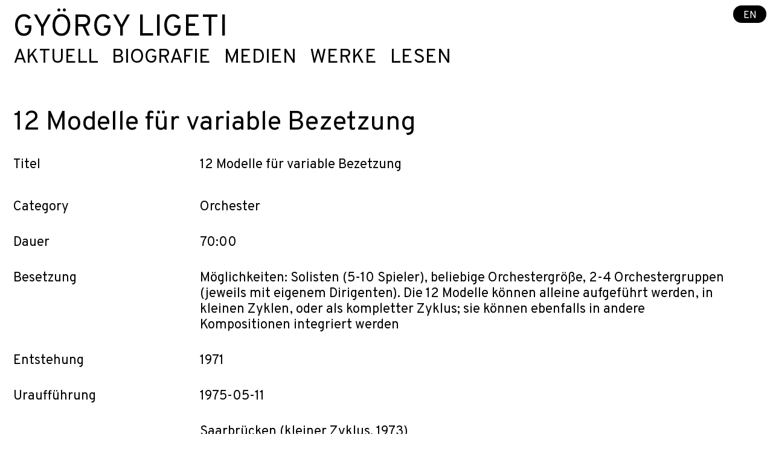

--- FILE ---
content_type: text/html; charset=UTF-8
request_url: https://de.gyorgy-ligeti.com/werk/12-modelle-f%C3%BCr-variable-bezetzung
body_size: 3429
content:


   
 
                              



<!DOCTYPE html><html
lang="de" ><head><meta
content="IE=edge" http-equiv="X-UA-Compatible"><meta
charset="utf-8"><meta
name="viewport" content="width=device-width, initial-scale=1.0, maximum-scale=1.0, user-scalable=1.0"><link
rel="preconnect" href="https://fonts.googleapis.com"><link
rel="preconnect" href="https://fonts.gstatic.com" crossorigin><link
href="https://fonts.googleapis.com/css2?family=Overpass:ital,wght@0,400;0,500;0,600;0,700;1,400;1,500;1,600;1,700&display=swap" rel="stylesheet"><style type="text/css">.menuTextColor{color:#000 !important}@media only screen and (max-width:800px){.menuTextColor{color:#000 !important}}.subMenuTextColor{color:#000 !important}.menuTitleColor{color:#000 !important}.composer-menu a.menu-active-item{color:#3182cf !important}.composer-menu a:hover{color:#3182cf !important}</style><link
rel="stylesheet" type="text/css" href="/includes/styles_extra.css"><title>12 Modelle für variable Bezetzung</title>
<script>dataLayer = [];
(function(w,d,s,l,i){w[l]=w[l]||[];w[l].push({'gtm.start':
new Date().getTime(),event:'gtm.js'});var f=d.getElementsByTagName(s)[0],
j=d.createElement(s),dl=l!='dataLayer'?'&l='+l:'';j.async=true;j.src=
'https://www.googletagmanager.com/gtm.js?id='+i+dl;f.parentNode.insertBefore(j,f);
})(window,document,'script','dataLayer','G-KZN66Q6P0Q');
</script><meta name="generator" content="SEOmatic">
<meta name="keywords" content="Berlin, Deutschland, Künstlerinnen, Künstler, musik management, klassische Musik">
<meta name="description" content="1971">
<meta name="referrer" content="no-referrer-when-downgrade">
<meta name="robots" content="all">
<meta content="520450822974453" property="fb:profile_id">
<meta content="de" property="og:locale">
<meta content="en" property="og:locale:alternate">
<meta content="György Ligeti" property="og:site_name">
<meta content="website" property="og:type">
<meta content="https://de.gyorgy-ligeti.com/werk/12-modelle-für-variable-bezetzung" property="og:url">
<meta content="12 Modelle für variable Bezetzung" property="og:title">
<meta content="1971" property="og:description">
<meta content="https://de.gyorgy-ligeti.com/assets/artists/györgy-ligeti/_1200x630_crop_center-center_82_none/Ligeti_CR_schott_Peter_Andersen1.jpg?mtime=1727162742" property="og:image">
<meta content="1200" property="og:image:width">
<meta content="630" property="og:image:height">
<meta name="twitter:card" content="summary_large_image">
<meta name="twitter:creator" content="@">
<meta name="twitter:title" content="12 Modelle für variable Bezetzung">
<meta name="twitter:description" content="1971">
<meta name="twitter:image" content="https://de.gyorgy-ligeti.com/assets/artists/györgy-ligeti/_800x418_crop_center-center_82_none/Ligeti_CR_schott_Peter_Andersen1.jpg?mtime=1727162742">
<meta name="twitter:image:width" content="800">
<meta name="twitter:image:height" content="418">
<link href="https://de.gyorgy-ligeti.com/werk/12-modelle-für-variable-bezetzung" rel="canonical">
<link href="https://de.gyorgy-ligeti.com/" rel="home">
<link type="text/plain" href="https://de.gyorgy-ligeti.com/humans.txt" rel="author">
<link href="https://en.gyorgy-ligeti.com/work/12-modelle-für-variable-bezetzung" rel="alternate" hreflang="en">
<link href="https://de.gyorgy-ligeti.com/werk/12-modelle-für-variable-bezetzung" rel="alternate" hreflang="de">
<link type="text/css" href="/includes/style_min.css?v=1769100231" rel="stylesheet">
<script src="/includes/jquery-3.7.1.min.js?v=1769100231"></script></head>
  <body class="ltr mx-auto LigetiSans"  ><noscript><iframe src="https://www.googletagmanager.com/ns.html?id=G-KZN66Q6P0Q"
height="0" width="0" style="display:none;visibility:hidden"></iframe></noscript>

    <div class="flex flex-col min-h-screen">
      <header>
        <div class="w-full" id="start"><div
class="mainMenuColumn fixed right-0 top-0 pr-12 md:pr-2 pt-4 md:pt-2 z-30 md:z-50 "><a
href="https://en.gyorgy-ligeti.com/work/12-modelle-für-variable-bezetzung" style="color: #ffffff; background-color: #000000;" class="z-50 rounded-full px-3 pt-1 pb-015 text-xs">EN</a></div>                </div>
      </header>
      <main id="top" class="flex-1 flex flex-col" >

  
<div class="  w-3/4 md:w-full px-4  py-4 z-30 md:z-40" >
  <nav class="w-full top-menu" role="navigation" aria-label="Main">
    <div class="mainMenuAll flex flex-wrap fixed md:relative w-auto right-0 top-0 md:w-full composer-menu hidden md:block not-active px-4 pt-4 md:px-0 md:pt-0 z-50">

                      <div class="w-full">
          <h2 class="menuTitleColor whitespace-nowrap mt-0 pb-0 uppercase text-4xl xl:text-5xl leading-none leading-none">
            <a class="menuTextColor" href="/">
              György Ligeti
                          </a>
          </h2>
        </div>
        
                <div class="w-full flex flex-col md:flex-row md:flex-nowrap items-start xl:text-3xl mb-8 text-2xl leading-tight mt-1  gap-x-2 lg:gap-x-4">
                                    <div class="mainMenuItem relative group">
                <a class="block menuTextColor leading-7 uppercase sm:pr-4" href="https://de.gyorgy-ligeti.com/">Aktuell</a>
                
                                                                                
                              </div>
                                                <div class="mainMenuItem relative group">
                <a class="block menuTextColor leading-7 uppercase sm:pr-4" href="https://de.gyorgy-ligeti.com/biografie">Biografie</a>
                
                                                                                                                                                                                                                        
                              </div>
                                                <div class="mainMenuItem relative group">
                <a class="block menuTextColor leading-7 uppercase sm:pr-4" href="https://de.gyorgy-ligeti.com/medien">Medien</a>
                
                                                                                                                                                                                                                                                          
                              </div>
                                                <div class="mainMenuItem relative group">
                <a class="block menuTextColor leading-7 uppercase sm:pr-4" href="https://de.gyorgy-ligeti.com/werke">Werke</a>
                
                                                                                                                  
                              </div>
                                                <div class="mainMenuItem relative group">
                <a class="block menuTextColor leading-7 uppercase sm:pr-4" href="https://de.gyorgy-ligeti.com/lesen">Lesen</a>
                
                                                                                                                                                                                      
                              </div>
                              </div>

      
    </div>

    <div class="hamburger-button-composer  block md:hidden fixed z-50">
      <button type="button">
        <span></span>
        <span></span>
        <span></span>
      </button>
    </div>
  </nav>
</div><div id="content" class="flex-1 relative">

  <div class="pb-4 px-4">
        <h2 class="text-200 leading-218 font-extralight mt-0">12 Modelle für variable Bezetzung</h2>
  </div>

  <div class="flex flex-wrap -mx-4 w-full  articleText relative px-4">
    <div></div>

    <div class="w-full md:w-1/4 px-4 mb-1 md:mb-6 underline md:no-underline">Titel</div><div class="w-3/4 px-4 mb-6"><div class="mb-2">12 Modelle für variable Bezetzung</div><div></div></div>

          <div class="w-full md:w-1/4 px-4 mb-1 md:mb-6 underline md:no-underline">Category</div><div class="w-3/4 px-4 mb-6">
                              Orchester
                                </div>
    
                
    <div class="w-full md:w-1/4 px-4 mb-1 md:mb-6 underline md:no-underline">Dauer</div><div class="w-3/4 px-4 mb-6">70:00</div>                        <div class="w-full md:w-1/4 px-4 mb-1 md:mb-6 underline md:no-underline">Besetzung</div><div class="w-3/4 px-4 mb-6">Möglichkeiten: Solisten (5-10 Spieler), beliebige Orchestergröße, 2-4 Orchestergruppen (jeweils mit eigenem Dirigenten). Die 12 Modelle können alleine aufgeführt werden, in kleinen Zyklen, oder als kompletter Zyklus; sie können ebenfalls in andere Kompositionen integriert werden</div>    <div class="w-full md:w-1/4 px-4 mb-1 md:mb-6 underline md:no-underline">Entstehung</div><div class="w-3/4 px-4 mb-6">1971</div>    
    <div class="w-full md:w-1/4 px-4 mb-1 md:mb-6 underline md:no-underline">Uraufführung</div><div class="w-3/4 px-4 mb-6">1975-05-11</div>    <div class="w-full md:w-1/4 px-4 mb-1 md:mb-6 underline md:no-underline"></div><div class="w-3/4 px-4 mb-6">Saarbrücken (kleiner Zyklus, 1973) <br /> Sinfonieorchester des Saarländischen Rundfunks; Ltg. Bernhard Kontarsky; Siegfried Palm; Burkhard Rempe; Lucas Vis; Hans Zender <br /> Kiel, Theatre (kompletter Zyklus, 1975) <br /> cond. Burkhard Rempe</div>                                        <div class="w-full md:w-1/4 px-4 mb-1 md:mb-6 underline md:no-underline">Link zum Verlag </div><div class="w-3/4 px-4 mb-6 ">Boosey &amp; Hawkes</div>                

            </div>
</main>
    
  
      <footer class="footerBgColor pt-5 text-xs flex flex-wrap w-full px-4 py-4 items-center ">
<div
class="w-full sm:w-1/2 md:w-1/4 "><div
class="articleText footerColor"><p>György Ligeti</p></div></div><div
class="w-full sm:w-1/2 md:w-1/4 mb-4 md:mb-0"><div
class="articleText footerColor"><p>Elke Moltrecht</p><p>T +49 30 214 594 -0</p></div><div
class="mt-0"><a
id="lnkMl" class="footerColor #3182cf" href="mailto:info@karstenwitt.spam">info@karstenwitt.com</div></div><div
class="w-full sm:w-1/2 md:w-1/4 mb-4 md:md-0"><div
class="w-full"><a
class="underline footerColor #3182cf " href="https://de.gyorgy-ligeti.com/datenschutzerklaerung">Datenschutz</a></div><div
class="w-full"><a
class="underline footerColor #3182cf " href="https://de.gyorgy-ligeti.com/impressum">Impressum</a></div></div><div
class="w-full md:w-1/4"><div
class="flex w-full"><div
class="w-6 mr-2"><a
href="https://www.instagram.com/karstenwittmusikmanagement/?hl=de">
<a
href="https://www.instagram.com/karstenwittmusikmanagement/?hl=de" target="_blank"><img
class="object-fit w-full" src="/assets/global/social-media/_170x170_fit_center-center_95_none/instagram-bw.png" alt="Instagram bw"
></a></div><div
class="w-6 mr-2"><a
href="https://www.facebook.com/karstenwittmusikmanagement/?locale=de_DE">
<a
href="https://www.facebook.com/karstenwittmusikmanagement/?locale=de_DE" target="_blank"><img
class="object-fit w-full" src="/assets/global/social-media/_170x170_fit_center-center_95_none/facebook-bw.png" alt="Facebook bw"
></a></div></div></div></footer>
    </div>
          <script type="application/ld+json">{"@context":"https://schema.org","@graph":[{"@type":"WebPage","author":{"@id":"https://de.gyorgy-ligeti.com#identity"},"copyrightHolder":{"@id":"https://de.gyorgy-ligeti.com#identity"},"copyrightYear":"2021","creator":{"@id":"https://de.gyorgy-ligeti.com#creator"},"dateCreated":"2021-01-05T08:51:37+01:00","dateModified":"2021-01-21T21:05:47+01:00","datePublished":"2021-01-05T08:51:00+01:00","description":"1971","headline":"12 Modelle für variable Bezetzung","image":{"@type":"ImageObject","url":"https://de.gyorgy-ligeti.com/assets/artists/györgy-ligeti/_1200x630_crop_center-center_82_none/Ligeti_CR_schott_Peter_Andersen1.jpg?mtime=1727162742"},"inLanguage":"de","mainEntityOfPage":"https://de.gyorgy-ligeti.com/werk/12-modelle-für-variable-bezetzung","name":"12 Modelle für variable Bezetzung","publisher":{"@id":"https://de.gyorgy-ligeti.com#creator"},"url":"https://de.gyorgy-ligeti.com/werk/12-modelle-für-variable-bezetzung"},{"@id":"https://de.gyorgy-ligeti.com#identity","@type":"Organization","email":"info@gyorgy-ligeti.com","name":"György Ligeti","url":"https://de.gyorgy-ligeti.com"},{"@id":"https://de.gyorgy-ligeti.com#creator","@type":"LocalBusiness","priceRange":"$","url":"https://de.gyorgy-ligeti.com"},{"@type":"BreadcrumbList","description":"Breadcrumbs list","itemListElement":[{"@type":"ListItem","item":"https://de.gyorgy-ligeti.com/","name":"Künstlerseite György Ligeti","position":1},{"@type":"ListItem","item":"https://de.gyorgy-ligeti.com/werk/12-modelle-für-variable-bezetzung","name":"12 Modelle für variable Bezetzung","position":2}],"name":"Breadcrumbs"}]}</script><script src="/includes/karsten-scripts.js?v=1769100231"></script></body>
</html>

--- FILE ---
content_type: text/css
request_url: https://de.gyorgy-ligeti.com/includes/style_min.css?v=1769100231
body_size: 8812
content:
*,:after,:before{--tw-border-spacing-x:0;--tw-border-spacing-y:0;--tw-translate-x:0;--tw-translate-y:0;--tw-rotate:0;--tw-skew-x:0;--tw-skew-y:0;--tw-scale-x:1;--tw-scale-y:1;--tw-pan-x: ;--tw-pan-y: ;--tw-pinch-zoom: ;--tw-scroll-snap-strictness:proximity;--tw-gradient-from-position: ;--tw-gradient-via-position: ;--tw-gradient-to-position: ;--tw-ordinal: ;--tw-slashed-zero: ;--tw-numeric-figure: ;--tw-numeric-spacing: ;--tw-numeric-fraction: ;--tw-ring-inset: ;--tw-ring-offset-width:0px;--tw-ring-offset-color:#fff;--tw-ring-color:rgba(59,130,246,.5);--tw-ring-offset-shadow:0 0 #0000;--tw-ring-shadow:0 0 #0000;--tw-shadow:0 0 #0000;--tw-shadow-colored:0 0 #0000;--tw-blur: ;--tw-brightness: ;--tw-contrast: ;--tw-grayscale: ;--tw-hue-rotate: ;--tw-invert: ;--tw-saturate: ;--tw-sepia: ;--tw-drop-shadow: ;--tw-backdrop-blur: ;--tw-backdrop-brightness: ;--tw-backdrop-contrast: ;--tw-backdrop-grayscale: ;--tw-backdrop-hue-rotate: ;--tw-backdrop-invert: ;--tw-backdrop-opacity: ;--tw-backdrop-saturate: ;--tw-backdrop-sepia: ;--tw-contain-size: ;--tw-contain-layout: ;--tw-contain-paint: ;--tw-contain-style: }::backdrop{--tw-border-spacing-x:0;--tw-border-spacing-y:0;--tw-translate-x:0;--tw-translate-y:0;--tw-rotate:0;--tw-skew-x:0;--tw-skew-y:0;--tw-scale-x:1;--tw-scale-y:1;--tw-pan-x: ;--tw-pan-y: ;--tw-pinch-zoom: ;--tw-scroll-snap-strictness:proximity;--tw-gradient-from-position: ;--tw-gradient-via-position: ;--tw-gradient-to-position: ;--tw-ordinal: ;--tw-slashed-zero: ;--tw-numeric-figure: ;--tw-numeric-spacing: ;--tw-numeric-fraction: ;--tw-ring-inset: ;--tw-ring-offset-width:0px;--tw-ring-offset-color:#fff;--tw-ring-color:rgba(59,130,246,.5);--tw-ring-offset-shadow:0 0 #0000;--tw-ring-shadow:0 0 #0000;--tw-shadow:0 0 #0000;--tw-shadow-colored:0 0 #0000;--tw-blur: ;--tw-brightness: ;--tw-contrast: ;--tw-grayscale: ;--tw-hue-rotate: ;--tw-invert: ;--tw-saturate: ;--tw-sepia: ;--tw-drop-shadow: ;--tw-backdrop-blur: ;--tw-backdrop-brightness: ;--tw-backdrop-contrast: ;--tw-backdrop-grayscale: ;--tw-backdrop-hue-rotate: ;--tw-backdrop-invert: ;--tw-backdrop-opacity: ;--tw-backdrop-saturate: ;--tw-backdrop-sepia: ;--tw-contain-size: ;--tw-contain-layout: ;--tw-contain-paint: ;--tw-contain-style: }/*! tailwindcss v3.4.17 | MIT License | https://tailwindcss.com*/*,:after,:before{border:0 solid #e5e7eb;box-sizing:border-box}:after,:before{--tw-content:""}:host,html{line-height:1.5;-webkit-text-size-adjust:100%;font-family:Lab Grotesque,sans-serif;font-feature-settings:normal;font-variation-settings:normal;-moz-tab-size:4;-o-tab-size:4;tab-size:4;-webkit-tap-highlight-color:transparent}body{line-height:inherit;margin:0}hr{border-top-width:1px;color:inherit;height:0}abbr:where([title]){-webkit-text-decoration:underline dotted;text-decoration:underline dotted}h1,h2,h3,h4,h5,h6{font-size:inherit;font-weight:inherit}a{color:inherit;text-decoration:inherit}b,strong{font-weight:bolder}code,kbd,pre,samp{font-family:ui-monospace,SFMono-Regular,Menlo,Monaco,Consolas,Liberation Mono,Courier New,monospace;font-feature-settings:normal;font-size:1em;font-variation-settings:normal}small{font-size:80%}sub,sup{font-size:75%;line-height:0;position:relative;vertical-align:baseline}sub{bottom:-.25em}sup{top:-.5em}table{border-collapse:collapse;border-color:inherit;text-indent:0}button,input,optgroup,select,textarea{color:inherit;font-family:inherit;font-feature-settings:inherit;font-size:100%;font-variation-settings:inherit;font-weight:inherit;letter-spacing:inherit;line-height:inherit;margin:0;padding:0}button,select{text-transform:none}button,input:where([type=button]),input:where([type=reset]),input:where([type=submit]){-webkit-appearance:button;background-color:transparent;background-image:none}:-moz-focusring{outline:auto}:-moz-ui-invalid{box-shadow:none}progress{vertical-align:baseline}::-webkit-inner-spin-button,::-webkit-outer-spin-button{height:auto}[type=search]{-webkit-appearance:textfield;outline-offset:-2px}::-webkit-search-decoration{-webkit-appearance:none}::-webkit-file-upload-button{-webkit-appearance:button;font:inherit}summary{display:list-item}blockquote,dd,dl,figure,h1,h2,h3,h4,h5,h6,hr,p,pre{margin:0}fieldset{margin:0}fieldset,legend{padding:0}menu,ol,ul{list-style:none;margin:0;padding:0}dialog{padding:0}textarea{resize:vertical}input::-moz-placeholder,textarea::-moz-placeholder{color:#9ca3af;opacity:1}input::placeholder,textarea::placeholder{color:#9ca3af;opacity:1}[role=button],button{cursor:pointer}:disabled{cursor:default}audio,canvas,embed,iframe,img,object,svg,video{display:block;vertical-align:middle}img,video{height:auto;max-width:100%}[hidden]:where(:not([hidden=until-found])){display:none}@font-face{font-family:Lab Grotesque;font-style:normal;font-weight:400;src:url(/includes/fonts/LabGrotesque-Medium.woff) format("woff"),url(/includes/fonts/LabGrotesque-Medium.woff2) format("woff2"),url(/includes/fonts/LabGrotesque-Medium.eot) format("eot")}@font-face{font-family:Lab Grotesque;font-style:normal;font-weight:700;src:url(/includes/fonts/LabGrotesque-Bold.woff) format("woff"),url(/includes/fonts/LabGrotesque-Bold.woff2) format("woff2"),url(/includes/fonts/LabGrotesque-Black.eot) format("eot")}@font-face{font-family:Lab Grotesque;font-style:italic;font-weight:400;src:url(/includes/fonts/LabGrotesque-MediumItalic.woff) format("woff"),url(/includes/fonts/LabGrotesque-MediumItalic.woff2) format("woff2"),url(/includes/fonts/LabGrotesque-MediumItalic.eot) format("eot")}@font-face{font-family:Lab Grotesque;font-style:italic;font-weight:700;src:url(/includes/fonts/LabGrotesque-BoldItalic.woff) format("woff"),url(/includes/fonts/LabGrotesque-BoldItalic.woff2) format("woff2"),url(/includes/fonts/LabGrotesque-BlackItalic.eot) format("eot")}@font-face{font-family:Lab Grotesque;font-weight:200;src:url(/includes/fonts/LabGrotesque-Regular.woff) format("woff"),url(/includes/fonts/LabGrotesque-Regular.woff2) format("woff2"),url(/includes/fonts/LabGrotesque-Regular.eot) format("eot")}@font-face{font-family:Lab Grotesque;font-style:italic;font-weight:200;src:url(/includes/fonts/LabGrotesque-Italic.woff) format("woff"),url(/includes/fonts/LabGrotesque-Italic.woff2) format("woff2"),url(/includes/fonts/LabGrotesque-Italic.eot) format("eot")}@font-face{font-family:Lab Grotesque;font-weight:100;src:url(/includes/fonts/LabGrotesque-Light.woff) format("woff"),url(/includes/fonts/LabGrotesque-Light.woff2) format("woff2"),url(/includes/fonts/LabGrotesque-Light.eot) format("eot")}@font-face{font-family:Lab Grotesque;font-style:italic;font-weight:100;src:url(/includes/fonts/LabGrotesque-LightItalic.woff) format("woff"),url(/includes/fonts/LabGrotesque-LightItalic.woff2) format("woff2"),url(/includes/fonts/LabGrotesque-LightItalic.eot) format("eot")}@font-face{font-family:Lab Grotesque;font-style:normal;font-weight:900;src:url(/includes/fonts/LabGrotesque-Black.woff) format("woff"),url(/includes/fonts/LabGrotesque-Black.woff2) format("woff2"),url(/includes/fonts/LabGrotesque-Black.eot) format("eot")}@font-face{font-family:Lab Grotesque;font-style:italic;font-weight:900;src:url(/includes/fonts/LabGrotesque-BlackItalic.woff) format("woff"),url(/includes/fonts/LabGrotesque-BlackItalic.woff2) format("woff2"),url(/includes/fonts/LabGrotesque-BlackItalic.eot) format("eot")}@font-face{font-display:swap;font-family:Arimo;font-style:normal;font-weight:100 900;src:url(/includes/fonts/Arimo-VariableFont_wght.ttf) format("truetype-variations"),url(/includes/fonts/Arimo-VariableFont_wght.ttf) format("truetype")}@font-face{font-display:swap;font-family:Arimo;font-style:italic;font-weight:100 900;src:url(/includes/fonts/Arimo-Italic-VariableFont_wght.ttf) format("truetype-variations"),url(/includes/fonts/Arimo-Italic-VariableFont_wght.ttf) format("truetype")}html{font-size:22px;line-height:26px}@media (min-width:1320px){html{font-size:24px;line-height:28px}}.academy-courses-page{font-family:Arimo,sans-serif;font-weight:400}.academy-courses-page .artistTitle,.academy-courses-page h1,.academy-courses-page h2,.academy-courses-page h3,.academy-courses-page h4{font-family:Arimo,sans-serif;font-weight:600}.spacey{margin-top:2rem}@media (min-width:800px){.spacey{margin-top:4rem}}.articleText ul:not(.linkList):not(.noList){list-style-type:disc;margin-bottom:1rem;margin-top:1rem;padding-left:1rem}.articleText ol{list-style-type:decimal;margin-bottom:1rem;margin-top:1rem;padding-left:1rem}.singlePage,.singlePageArtist{font-size:.86rem;font-weight:300;line-height:1.18rem}.articlePreview{font-size:.86rem;font-weight:300;line-height:1.25}@media (min-width:1320px){.articlePreview,.singlePage,.singlePageArtist{font-size:.92rem;font-weight:300;line-height:1.25rem}}.artistSection_old{margin-bottom:4rem}.artistSection{margin-bottom:0;margin-top:0}.button-orange{border-width:1px;--tw-border-opacity:1;border-color:rgb(254 77 17/var(--tw-border-opacity,1));--tw-bg-opacity:1;background-color:rgb(254 77 17/var(--tw-bg-opacity,1));font-size:.875rem;font-weight:100;line-height:1.25rem;--tw-text-opacity:1;color:rgb(255 255 255/var(--tw-text-opacity,1))}.button-orange-inverted,.button-orange:hover{border-width:1px;--tw-border-opacity:1;border-color:rgb(254 77 17/var(--tw-border-opacity,1));--tw-bg-opacity:1;background-color:rgb(255 255 255/var(--tw-bg-opacity,1));--tw-text-opacity:1;color:rgb(0 0 0/var(--tw-text-opacity,1))}.button-orange-inverted{font-weight:100}.button-orange-inverted:hover{border-width:1px;--tw-bg-opacity:1;background-color:rgb(254 77 17/var(--tw-bg-opacity,1));--tw-text-opacity:1;color:rgb(255 255 255/var(--tw-text-opacity,1))}.button-purple{background-color:rgb(81 32 79/var(--tw-bg-opacity,1));color:rgb(255 255 255/var(--tw-text-opacity,1));font-size:.875rem;font-weight:100;line-height:1.25rem}.button-purple,.button-purple:hover{border-width:1px;--tw-border-opacity:1;border-color:rgb(81 32 79/var(--tw-border-opacity,1));--tw-bg-opacity:1;--tw-text-opacity:1}.button-purple:hover{background-color:rgb(255 255 255/var(--tw-bg-opacity,1));color:rgb(0 0 0/var(--tw-text-opacity,1))}.button-purple-inverted{border-width:1px;--tw-border-opacity:1;border-color:rgb(81 32 79/var(--tw-border-opacity,1));--tw-bg-opacity:1;background-color:rgb(255 255 255/var(--tw-bg-opacity,1));font-weight:100;--tw-text-opacity:1;color:rgb(0 0 0/var(--tw-text-opacity,1))}.button-purple-inverted:hover{border-width:1px;--tw-bg-opacity:1;background-color:rgb(81 32 79/var(--tw-bg-opacity,1));--tw-text-opacity:1;color:rgb(255 255 255/var(--tw-text-opacity,1))}.cat_button{border-radius:9999px;border-width:1px;color:rgb(254 77 17/var(--tw-text-opacity,1));display:inline-block;font-size:.6rem;letter-spacing:.025em;line-height:1.375;margin-bottom:.5rem;margin-top:.5rem;padding-left:.375rem;padding-right:.375rem;text-transform:uppercase;width:auto;--tw-border-opacity:1;border-color:rgb(254 77 17/var(--tw-border-opacity,1));--tw-bg-opacity:1;background-color:rgb(255 255 255/var(--tw-bg-opacity,1));font-weight:100;--tw-text-opacity:1;color:rgb(0 0 0/var(--tw-text-opacity,1))}.cat_button:hover{border-width:1px;--tw-bg-opacity:1;--tw-text-opacity:1}.cat_button:hover,.cat_button_selected{background-color:rgb(254 77 17/var(--tw-bg-opacity,1));color:rgb(255 255 255/var(--tw-text-opacity,1))}.cat_button_selected{border-radius:9999px;display:inline-block;font-size:.875rem;letter-spacing:.025em;line-height:1.375;line-height:1.25rem;margin-bottom:.5rem;margin-top:.5rem;padding-left:.375rem;padding-right:.375rem;text-transform:uppercase;width:auto}.cat_button_selected,.cat_button_selected:hover{border-width:1px;--tw-border-opacity:1;border-color:rgb(254 77 17/var(--tw-border-opacity,1));--tw-bg-opacity:1;font-weight:100;--tw-text-opacity:1}.cat_button_selected:hover{background-color:rgb(255 255 255/var(--tw-bg-opacity,1));color:rgb(0 0 0/var(--tw-text-opacity,1))}.cat_button_selected:hover:hover{border-width:1px;--tw-bg-opacity:1;background-color:rgb(254 77 17/var(--tw-bg-opacity,1));--tw-text-opacity:1;color:rgb(255 255 255/var(--tw-text-opacity,1))}@media (min-width:800px){.cat_button,.cat_button_selected{font-size:.7rem;letter-spacing:0;line-height:1.5;margin-bottom:.15rem;margin-top:1rem;padding-left:.75rem;padding-right:.75rem}}.cat_button_project{border-radius:9999px;border-width:1px;color:rgb(81 32 79/var(--tw-text-opacity,1));display:inline-block;font-size:.6rem;letter-spacing:.025em;line-height:1.375;margin-bottom:.5rem;margin-top:.5rem;padding-left:.375rem;padding-right:.375rem;text-transform:uppercase;width:auto;--tw-border-opacity:1;border-color:rgb(81 32 79/var(--tw-border-opacity,1));--tw-bg-opacity:1;background-color:rgb(255 255 255/var(--tw-bg-opacity,1));font-weight:100;--tw-text-opacity:1;color:rgb(0 0 0/var(--tw-text-opacity,1))}.cat_button_project:hover{background-color:rgb(81 32 79/var(--tw-bg-opacity,1));border-width:1px;--tw-bg-opacity:1;background-color:rgb(118 47 114/var(--tw-bg-opacity,1));--tw-text-opacity:1;color:rgb(255 255 255/var(--tw-text-opacity,1))}.cat_button_project_selected{background-color:rgb(81 32 79/var(--tw-bg-opacity,1));border-radius:9999px;color:rgb(255 255 255/var(--tw-text-opacity,1));display:inline-block;font-size:.875rem;letter-spacing:.025em;line-height:1.375;line-height:1.25rem;margin-bottom:.5rem;margin-top:.5rem;padding-left:.375rem;padding-right:.375rem;text-transform:uppercase;width:auto}.cat_button_project_selected,.cat_button_project_selected:hover{border-width:1px;--tw-border-opacity:1;border-color:rgb(81 32 79/var(--tw-border-opacity,1));--tw-bg-opacity:1;font-weight:100;--tw-text-opacity:1}.cat_button_project_selected:hover{background-color:rgb(255 255 255/var(--tw-bg-opacity,1));color:rgb(0 0 0/var(--tw-text-opacity,1))}.cat_button_project_selected:hover:hover{border-width:1px;--tw-bg-opacity:1;background-color:rgb(81 32 79/var(--tw-bg-opacity,1));--tw-text-opacity:1;color:rgb(255 255 255/var(--tw-text-opacity,1))}@media (min-width:800px){.cat_button_project,.cat_button_project_selected{font-size:.7rem;letter-spacing:0;line-height:1.5;margin-bottom:.15rem;margin-top:1rem;padding-left:.75rem;padding-right:.75rem}}@media (min-width:1024px){.orderFirstlg{order:-9999}}.active-item,.marketing-block{--tw-text-opacity:1;color:rgb(254 77 17/var(--tw-text-opacity,1))}.border-no-image{border-width:3px;--tw-border-opacity:1;border-color:rgb(26 253 139/var(--tw-border-opacity,1))}.pagination{display:flex;flex-wrap:wrap;margin-left:-.5rem;margin-right:-.5rem}.pagination li{padding-left:.5rem;padding-right:.5rem}h2{padding-bottom:.5rem}h2.aboutTitle{font-size:1.125rem;line-height:1.75rem}.artistTitle{font-size:1rem;font-weight:400;line-height:1.18rem;padding-bottom:.5rem;text-transform:uppercase}.academyTitle{font-size:1.25rem;line-height:1.75rem;padding-bottom:.5rem;--tw-text-opacity:1;color:rgb(81 32 79/var(--tw-text-opacity,1))}.artistTitleComposers{font-size:1.125rem;font-weight:600;line-height:1.75rem;padding-bottom:.5rem;text-transform:uppercase}@media (min-width:800px){.artistTitle{padding-bottom:1.5rem}}.side-sticky,.top-sticky{font-size:.875rem;line-height:1.25rem}.worksExtra h3{font-weight:700;padding-bottom:1rem;padding-top:.5rem;--tw-text-opacity:1;color:rgb(0 0 0/var(--tw-text-opacity,1))}.worksExtra figure{padding-bottom:.5rem}.worksExtra .link_to_article_container{display:none}.headline{font-size:1.125rem;line-height:1.75rem;padding-right:1.25rem}.headline,h3 .blockTitle{font-weight:700;--tw-text-opacity:1;color:rgb(0 0 0/var(--tw-text-opacity,1))}h3 .blockTitle{font-size:.875rem;line-height:1.25rem;line-height:1.25;padding-top:.5rem}.dateWrapper b,.dateWrapper strong{font-weight:900}.newsText{font-family:ui-serif,Georgia,Cambria,Times New Roman,Times,serif;font-size:.75rem;line-height:1rem}.articleText p{margin-bottom:.5rem}.paragraphSpacer{margin-bottom:2rem!important}.captionText p{margin-bottom:.5rem}.captionText h3{font-size:.875rem;line-height:1.25rem}.captionText h2,.captionText h3{margin-bottom:.5rem;margin-top:1.5rem}.captionText h2{font-size:1rem;line-height:1.18rem}.captionText h1{font-size:1.125rem;line-height:1.75rem;margin-bottom:.5rem;margin-top:1.5rem}.captionText strong{font-weight:900}.articleText blockquote{font-size:1.25rem;font-style:italic;line-height:1.75rem;margin:.5rem;padding:.5rem;text-align:center}.articleText h3{font-size:1rem;line-height:1.18rem}.articleText h2,.articleText h3{font-weight:700;margin-bottom:.5rem;margin-top:1.5rem}.articleText h2{font-size:1.25rem;line-height:1.75rem}.articleText h1{font-size:1.5rem;font-weight:700;line-height:2rem;margin-bottom:.5rem;margin-top:1.5rem}.articleText a{text-decoration-line:underline}.articleText b,.articleText strong{font-weight:600}.articleText br{padding-bottom:.25rem;padding-top:.25rem}.tableCell{font-size:.875rem;line-height:1.25rem;padding-right:.5rem}.tableCell,.tableCellSmall{border-bottom-width:1px;--tw-border-opacity:1;border-color:rgb(0 0 0/var(--tw-border-opacity,1));padding-bottom:.25rem;padding-top:.25rem}.tableCellSmall{font-size:.75rem;line-height:1rem;padding-right:1rem}.main-menu,.main-menu a{font-size:1rem;line-height:1.18rem}.main-menu a:hover,.main-menu:hover,.main-menuHover{--tw-text-opacity:1;color:rgb(254 77 17/var(--tw-text-opacity,1))}.sub-menu a{font-size:1rem;line-height:1.18rem}.sub-menu a:hover{--tw-text-opacity:1;color:rgb(254 77 17/var(--tw-text-opacity,1))}.linkList,.read-more-btn{font-weight:400;text-decoration-line:underline}.linkList{list-style-type:none;margin-bottom:0}.search input{font-size:1rem;line-height:1.18rem}.search .results{font-size:.875rem;line-height:1.25rem}.centerFloat{left:0;margin-left:auto;margin-right:auto;right:0}.container{width:100%}@media (min-width:640px){.container{max-width:640px}}@media (min-width:800px){.container{max-width:800px}}@media (min-width:1024px){.container{max-width:1024px}}@media (min-width:1320px){.container{max-width:1320px}}@media (min-width:1536px){.container{max-width:1536px}}.pointer-events-none{pointer-events:none}.visible{visibility:visible}.collapse{visibility:collapse}.static{position:static}.fixed{position:fixed}.absolute{position:absolute}.relative{position:relative}.inset-y-0{bottom:0;top:0}.bottom-0{bottom:0}.left-0{left:0}.right-0{right:0}.top-0{top:0}.top-full{top:100%}.z-0{z-index:0}.z-10{z-index:10}.z-30{z-index:30}.z-40{z-index:40}.z-50{z-index:50}.order-1{order:1}.order-2{order:2}.order-first{order:-9999}.order-last{order:9999}.order-none{order:0}.float-left{float:left}.float-none{float:none}.-m-8{margin:-2rem}.m-2{margin:.5rem}.-mx-015{margin-left:-.15rem;margin-right:-.15rem}.-mx-025,.-mx-1{margin-left:-.25rem;margin-right:-.25rem}.-mx-2{margin-left:-.5rem;margin-right:-.5rem}.-mx-4{margin-left:-1rem;margin-right:-1rem}.-mx-6{margin-left:-1.5rem;margin-right:-1.5rem}.-mx-8{margin-left:-2rem;margin-right:-2rem}.-my-2{margin-bottom:-.5rem;margin-top:-.5rem}.mx-1{margin-left:.25rem;margin-right:.25rem}.mx-12{margin-left:3rem;margin-right:3rem}.mx-16{margin-left:4rem;margin-right:4rem}.mx-2{margin-left:.5rem;margin-right:.5rem}.mx-24{margin-left:6rem;margin-right:6rem}.mx-32{margin-left:8rem;margin-right:8rem}.mx-4{margin-left:1rem;margin-right:1rem}.mx-8{margin-left:2rem;margin-right:2rem}.mx-auto{margin-left:auto;margin-right:auto}.my-12{margin-bottom:3rem;margin-top:3rem}.my-2{margin-bottom:.5rem;margin-top:.5rem}.my-4{margin-bottom:1rem;margin-top:1rem}.my-5{margin-bottom:1.25rem;margin-top:1.25rem}.-mb-1{margin-bottom:-.25rem}.-mb-2{margin-bottom:-.5rem}.-mb-8{margin-bottom:-2rem}.-ml-015{margin-left:-.15rem}.-ml-px{margin-left:-1px}.-mr-4{margin-right:-1rem}.-mt-015{margin-top:-.15rem}.-mt-1{margin-top:-.25rem}.-mt-2{margin-top:-.5rem}.-mt-3{margin-top:-.75rem}.-mt-4{margin-top:-1rem}.-mt-5{margin-top:-1.25rem}.-mt-6{margin-top:-1.5rem}.-mt-8{margin-top:-2rem}.mb-0{margin-bottom:0}.mb-015{margin-bottom:.15rem}.mb-025{margin-bottom:.25rem}.mb-045{margin-bottom:.45rem}.mb-068{margin-bottom:.68rem}.mb-1{margin-bottom:.25rem}.mb-10{margin-bottom:2.5rem}.mb-12{margin-bottom:3rem}.mb-16{margin-bottom:4rem}.mb-2{margin-bottom:.5rem}.mb-4{margin-bottom:1rem}.mb-5{margin-bottom:1.25rem}.mb-6{margin-bottom:1.5rem}.mb-8{margin-bottom:2rem}.ml-0{margin-left:0}.ml-1{margin-left:.25rem}.ml-2{margin-left:.5rem}.ml-4{margin-left:1rem}.ml-8{margin-left:2rem}.mr-0{margin-right:0}.mr-015{margin-right:.15rem}.mr-1{margin-right:.25rem}.mr-2{margin-right:.5rem}.mr-4{margin-right:1rem}.mr-6{margin-right:1.5rem}.mr-auto{margin-right:auto}.mt-0{margin-top:0}.mt-1{margin-top:.25rem}.mt-10{margin-top:2.5rem}.mt-12{margin-top:3rem}.mt-16{margin-top:4rem}.mt-2{margin-top:.5rem}.mt-24{margin-top:6rem}.mt-28{margin-top:7rem}.mt-3{margin-top:.75rem}.mt-32{margin-top:8rem}.mt-4{margin-top:1rem}.mt-5{margin-top:1.25rem}.mt-6{margin-top:1.5rem}.mt-7{margin-top:1.75rem}.mt-8{margin-top:2rem}.block{display:block}.inline-block{display:inline-block}.inline{display:inline}.flex{display:flex}.inline-flex{display:inline-flex}.table{display:table}.table-cell{display:table-cell}.table-row{display:table-row}.grid{display:grid}.contents{display:contents}.hidden{display:none}.aspect-square{aspect-ratio:1/1}.h-10{height:2.5rem}.h-12{height:3rem}.h-2{height:.5rem}.h-3{height:.75rem}.h-4{height:1rem}.h-5{height:1.25rem}.h-6{height:1.5rem}.h-8{height:2rem}.h-96{height:24rem}.h-\[1200px\]{height:1200px}.h-auto{height:auto}.h-full{height:100%}.h-screen{height:100vh}.max-h-screen{max-height:100vh}.min-h-96{min-height:24rem}.min-h-screen{min-height:100vh}.w-0{width:0}.w-1{width:.25rem}.w-1\/12{width:8.333333%}.w-1\/2{width:50%}.w-1\/3{width:33.333333%}.w-1\/4{width:25%}.w-1\/6{width:16.666667%}.w-10{width:2.5rem}.w-10\/12{width:83.333333%}.w-11{width:2.75rem}.w-11\/12{width:91.666667%}.w-12{width:3rem}.w-2{width:.5rem}.w-2\/3{width:66.666667%}.w-3{width:.75rem}.w-3\/12{width:25%}.w-3\/4{width:75%}.w-4{width:1rem}.w-40{width:10rem}.w-5{width:1.25rem}.w-5\/6{width:83.333333%}.w-6{width:1.5rem}.w-64{width:16rem}.w-8{width:2rem}.w-8\/12{width:66.666667%}.w-\[1000px\]{width:1000px}.w-auto{width:auto}.w-full{width:100%}.min-w-48{min-width:12rem}.min-w-full{min-width:100%}.min-w-max{min-width:-moz-max-content;min-width:max-content}.max-w-lg{max-width:32rem}.max-w-sm{max-width:24rem}.max-w-xs{max-width:20rem}.flex-1{flex:1 1 0%}.flex-initial{flex:0 1 auto}.flex-none{flex:none}.flex-shrink{flex-shrink:1}.flex-shrink-0{flex-shrink:0}.flex-grow,.grow{flex-grow:1}.border-collapse{border-collapse:collapse}.transform{transform:translate(var(--tw-translate-x),var(--tw-translate-y)) rotate(var(--tw-rotate)) skewX(var(--tw-skew-x)) skewY(var(--tw-skew-y)) scaleX(var(--tw-scale-x)) scaleY(var(--tw-scale-y))}.cursor-pointer{cursor:pointer}.resize{resize:both}.list-decimal{list-style-type:decimal}.list-disc{list-style-type:disc}.list-none{list-style-type:none}.grid-cols-1{grid-template-columns:repeat(1,minmax(0,1fr))}.grid-cols-3{grid-template-columns:repeat(3,minmax(0,1fr))}.flex-row{flex-direction:row}.flex-col{flex-direction:column}.flex-wrap{flex-wrap:wrap}.flex-nowrap{flex-wrap:nowrap}.content-center{align-content:center}.items-start{align-items:flex-start}.items-end{align-items:flex-end}.items-center{align-items:center}.items-baseline{align-items:baseline}.justify-start{justify-content:flex-start}.justify-end{justify-content:flex-end}.justify-center{justify-content:center}.justify-between{justify-content:space-between}.justify-stretch{justify-content:stretch}.gap-1{gap:.25rem}.gap-2{gap:.5rem}.gap-4{gap:1rem}.gap-6{gap:1.5rem}.gap-x-0{-moz-column-gap:0;column-gap:0}.gap-x-1{-moz-column-gap:.25rem;column-gap:.25rem}.gap-x-12{-moz-column-gap:3rem;column-gap:3rem}.gap-x-2{-moz-column-gap:.5rem;column-gap:.5rem}.gap-x-3{-moz-column-gap:.75rem;column-gap:.75rem}.gap-x-4{-moz-column-gap:1rem;column-gap:1rem}.gap-x-6{-moz-column-gap:1.5rem;column-gap:1.5rem}.gap-x-8{-moz-column-gap:2rem;column-gap:2rem}.space-x-2>:not([hidden])~:not([hidden]){--tw-space-x-reverse:0;margin-left:calc(.5rem*(1 - var(--tw-space-x-reverse)));margin-right:calc(.5rem*var(--tw-space-x-reverse))}.space-x-4>:not([hidden])~:not([hidden]){--tw-space-x-reverse:0;margin-left:calc(1rem*(1 - var(--tw-space-x-reverse)));margin-right:calc(1rem*var(--tw-space-x-reverse))}.space-y-0>:not([hidden])~:not([hidden]){--tw-space-y-reverse:0;margin-bottom:calc(0px*var(--tw-space-y-reverse));margin-top:calc(0px*(1 - var(--tw-space-y-reverse)))}.space-y-1>:not([hidden])~:not([hidden]){--tw-space-y-reverse:0;margin-bottom:calc(.25rem*var(--tw-space-y-reverse));margin-top:calc(.25rem*(1 - var(--tw-space-y-reverse)))}.space-y-10>:not([hidden])~:not([hidden]){--tw-space-y-reverse:0;margin-bottom:calc(2.5rem*var(--tw-space-y-reverse));margin-top:calc(2.5rem*(1 - var(--tw-space-y-reverse)))}.space-y-16>:not([hidden])~:not([hidden]){--tw-space-y-reverse:0;margin-bottom:calc(4rem*var(--tw-space-y-reverse));margin-top:calc(4rem*(1 - var(--tw-space-y-reverse)))}.space-y-3>:not([hidden])~:not([hidden]){--tw-space-y-reverse:0;margin-bottom:calc(.75rem*var(--tw-space-y-reverse));margin-top:calc(.75rem*(1 - var(--tw-space-y-reverse)))}.space-y-4>:not([hidden])~:not([hidden]){--tw-space-y-reverse:0;margin-bottom:calc(1rem*var(--tw-space-y-reverse));margin-top:calc(1rem*(1 - var(--tw-space-y-reverse)))}.space-y-5>:not([hidden])~:not([hidden]){--tw-space-y-reverse:0;margin-bottom:calc(1.25rem*var(--tw-space-y-reverse));margin-top:calc(1.25rem*(1 - var(--tw-space-y-reverse)))}.space-y-6>:not([hidden])~:not([hidden]){--tw-space-y-reverse:0;margin-bottom:calc(1.5rem*var(--tw-space-y-reverse));margin-top:calc(1.5rem*(1 - var(--tw-space-y-reverse)))}.divide-y>:not([hidden])~:not([hidden]){--tw-divide-y-reverse:0;border-bottom-width:calc(1px*var(--tw-divide-y-reverse));border-top-width:calc(1px*(1 - var(--tw-divide-y-reverse)))}.divide-gray-200>:not([hidden])~:not([hidden]){--tw-divide-opacity:1;border-color:rgb(229 231 235/var(--tw-divide-opacity,1))}.divide-gray-300>:not([hidden])~:not([hidden]){--tw-divide-opacity:1;border-color:rgb(209 213 219/var(--tw-divide-opacity,1))}.self-start{align-self:flex-start}.self-end{align-self:flex-end}.self-center{align-self:center}.overflow-hidden{overflow:hidden}.overflow-visible{overflow:visible}.overflow-x-auto{overflow-x:auto}.overflow-y-scroll{overflow-y:scroll}.truncate{overflow:hidden;text-overflow:ellipsis}.truncate,.whitespace-nowrap{white-space:nowrap}.break-words{overflow-wrap:break-word}.rounded{border-radius:.25rem}.rounded-full{border-radius:9999px}.rounded-lg{border-radius:.5rem}.rounded-none{border-radius:0}.rounded-sm{border-radius:.125rem}.rounded-l-lg{border-bottom-left-radius:.5rem;border-top-left-radius:.5rem}.rounded-l-md{border-bottom-left-radius:.375rem;border-top-left-radius:.375rem}.rounded-l-sm{border-bottom-left-radius:.125rem;border-top-left-radius:.125rem}.rounded-r-md{border-bottom-right-radius:.375rem;border-top-right-radius:.375rem}.rounded-r-sm{border-bottom-right-radius:.125rem;border-top-right-radius:.125rem}.border{border-width:1px}.border-2{border-width:2px}.border-3{border-width:3px}.border-b{border-bottom-width:1px}.border-t-2{border-top-width:2px}.border-dotted{border-style:dotted}.border-alejo-500{--tw-border-opacity:1;border-color:rgb(2 59 107/var(--tw-border-opacity,1))}.border-black{--tw-border-opacity:1;border-color:rgb(0 0 0/var(--tw-border-opacity,1))}.border-cyan-300{--tw-border-opacity:1;border-color:rgb(103 232 249/var(--tw-border-opacity,1))}.border-cyan-600{--tw-border-opacity:1;border-color:rgb(8 145 178/var(--tw-border-opacity,1))}.border-daishin-500{--tw-border-opacity:1;border-color:rgb(167 31 16/var(--tw-border-opacity,1))}.border-gray-300{--tw-border-opacity:1;border-color:rgb(209 213 219/var(--tw-border-opacity,1))}.border-gray-400{--tw-border-opacity:1;border-color:rgb(156 163 175/var(--tw-border-opacity,1))}.border-gray-600{--tw-border-opacity:1;border-color:rgb(75 85 99/var(--tw-border-opacity,1))}.border-kwblue-100{--tw-border-opacity:1;border-color:rgb(191 227 247/var(--tw-border-opacity,1))}.border-kwblue-200{--tw-border-opacity:1;border-color:rgb(140 175 191/var(--tw-border-opacity,1))}.border-kwgreen-400{--tw-border-opacity:1;border-color:rgb(26 253 139/var(--tw-border-opacity,1))}.border-kwlightorange-100{--tw-border-opacity:1;border-color:rgb(253 219 216/var(--tw-border-opacity,1))}.border-kworange-200{--tw-border-opacity:1;border-color:rgb(254 116 69/var(--tw-border-opacity,1))}.border-kworange-400{--tw-border-opacity:1;border-color:rgb(254 77 17/var(--tw-border-opacity,1))}.border-kwpurple-600{--tw-border-opacity:1;border-color:rgb(81 32 79/var(--tw-border-opacity,1))}.border-orange-300{--tw-border-opacity:1;border-color:rgb(253 186 116/var(--tw-border-opacity,1))}.border-orange-400{--tw-border-opacity:1;border-color:rgb(251 146 60/var(--tw-border-opacity,1))}.border-red-300{--tw-border-opacity:1;border-color:rgb(252 165 165/var(--tw-border-opacity,1))}.border-red-400{--tw-border-opacity:1;border-color:rgb(248 113 113/var(--tw-border-opacity,1))}.\!bg-gray-800{--tw-bg-opacity:1!important;background-color:rgb(31 41 55/var(--tw-bg-opacity,1))!important}.\!bg-kworange-400{--tw-bg-opacity:1!important;background-color:rgb(254 77 17/var(--tw-bg-opacity,1))!important}.bg-alejo-100{--tw-bg-opacity:1;background-color:rgb(189 203 215/var(--tw-bg-opacity,1))}.bg-alejo-20{--tw-bg-opacity:1;background-color:rgb(232 237 240/var(--tw-bg-opacity,1))}.bg-alejo-300{--tw-bg-opacity:1;background-color:rgb(68 127 170/var(--tw-bg-opacity,1))}.bg-black{--tw-bg-opacity:1;background-color:rgb(0 0 0/var(--tw-bg-opacity,1))}.bg-blue-100{--tw-bg-opacity:1;background-color:rgb(219 234 254/var(--tw-bg-opacity,1))}.bg-blue-200{--tw-bg-opacity:1;background-color:rgb(191 219 254/var(--tw-bg-opacity,1))}.bg-blue-400{--tw-bg-opacity:1;background-color:rgb(96 165 250/var(--tw-bg-opacity,1))}.bg-blue-600{--tw-bg-opacity:1;background-color:rgb(37 99 235/var(--tw-bg-opacity,1))}.bg-cyan-100{--tw-bg-opacity:1;background-color:rgb(207 250 254/var(--tw-bg-opacity,1))}.bg-cyan-50{--tw-bg-opacity:1;background-color:rgb(236 254 255/var(--tw-bg-opacity,1))}.bg-cyan-600{--tw-bg-opacity:1;background-color:rgb(8 145 178/var(--tw-bg-opacity,1))}.bg-daishin-500{--tw-bg-opacity:1;background-color:rgb(167 31 16/var(--tw-bg-opacity,1))}.bg-gray-100{--tw-bg-opacity:1;background-color:rgb(243 244 246/var(--tw-bg-opacity,1))}.bg-gray-200{--tw-bg-opacity:1;background-color:rgb(229 231 235/var(--tw-bg-opacity,1))}.bg-gray-400{--tw-bg-opacity:1;background-color:rgb(156 163 175/var(--tw-bg-opacity,1))}.bg-gray-50{--tw-bg-opacity:1;background-color:rgb(249 250 251/var(--tw-bg-opacity,1))}.bg-gray-700{--tw-bg-opacity:1;background-color:rgb(55 65 81/var(--tw-bg-opacity,1))}.bg-green-200{--tw-bg-opacity:1;background-color:rgb(187 247 208/var(--tw-bg-opacity,1))}.bg-green-300{--tw-bg-opacity:1;background-color:rgb(134 239 172/var(--tw-bg-opacity,1))}.bg-kwblue-100{--tw-bg-opacity:1;background-color:rgb(191 227 247/var(--tw-bg-opacity,1))}.bg-kwblue-200{--tw-bg-opacity:1;background-color:rgb(140 175 191/var(--tw-bg-opacity,1))}.bg-kwdark-400{--tw-bg-opacity:1;background-color:rgb(51 1 51/var(--tw-bg-opacity,1))}.bg-kwgrey-100{--tw-bg-opacity:1;background-color:rgb(232 232 232/var(--tw-bg-opacity,1))}.bg-kwlightorange-100{--tw-bg-opacity:1;background-color:rgb(253 219 216/var(--tw-bg-opacity,1))}.bg-kworange-400{--tw-bg-opacity:1;background-color:rgb(254 77 17/var(--tw-bg-opacity,1))}.bg-kwpurple-500{--tw-bg-opacity:1;background-color:rgb(118 47 114/var(--tw-bg-opacity,1))}.bg-kwpurple-600{--tw-bg-opacity:1;background-color:rgb(81 32 79/var(--tw-bg-opacity,1))}.bg-kwred-400{--tw-bg-opacity:1;background-color:rgb(227 64 33/var(--tw-bg-opacity,1))}.bg-orange-100{--tw-bg-opacity:1;background-color:rgb(255 237 213/var(--tw-bg-opacity,1))}.bg-orange-400{--tw-bg-opacity:1;background-color:rgb(251 146 60/var(--tw-bg-opacity,1))}.bg-orange-50{--tw-bg-opacity:1;background-color:rgb(255 247 237/var(--tw-bg-opacity,1))}.bg-pink-100{--tw-bg-opacity:1;background-color:rgb(252 231 243/var(--tw-bg-opacity,1))}.bg-purple-400{--tw-bg-opacity:1;background-color:rgb(192 132 252/var(--tw-bg-opacity,1))}.bg-purple-500{--tw-bg-opacity:1;background-color:rgb(168 85 247/var(--tw-bg-opacity,1))}.bg-purple-600{--tw-bg-opacity:1;background-color:rgb(147 51 234/var(--tw-bg-opacity,1))}.bg-red-100{--tw-bg-opacity:1;background-color:rgb(254 226 226/var(--tw-bg-opacity,1))}.bg-red-400{--tw-bg-opacity:1;background-color:rgb(248 113 113/var(--tw-bg-opacity,1))}.bg-red-50{--tw-bg-opacity:1;background-color:rgb(254 242 242/var(--tw-bg-opacity,1))}.bg-white{--tw-bg-opacity:1;background-color:rgb(255 255 255/var(--tw-bg-opacity,1))}.bg-cover{background-size:cover}.bg-fixed{background-attachment:fixed}.bg-local{background-attachment:local}.bg-scroll{background-attachment:scroll}.fill-current{fill:currentColor}.fill-kwred-400{fill:#e34021}.fill-red-400{fill:#f87171}.p-0{padding:0}.p-1{padding:.25rem}.p-2{padding:.5rem}.p-4{padding:1rem}.p-6{padding:1.5rem}.px-0{padding-left:0;padding-right:0}.px-015{padding-left:.15rem;padding-right:.15rem}.px-0375{padding-left:.375rem;padding-right:.375rem}.px-1{padding-left:.25rem;padding-right:.25rem}.px-10{padding-left:2.5rem;padding-right:2.5rem}.px-16{padding-left:4rem;padding-right:4rem}.px-2{padding-left:.5rem;padding-right:.5rem}.px-24{padding-left:6rem;padding-right:6rem}.px-3{padding-left:.75rem;padding-right:.75rem}.px-4{padding-left:1rem;padding-right:1rem}.px-40{padding-left:10rem;padding-right:10rem}.px-56{padding-left:14rem;padding-right:14rem}.px-6{padding-left:1.5rem;padding-right:1.5rem}.px-8{padding-left:2rem;padding-right:2rem}.py-0{padding-bottom:0;padding-top:0}.py-015{padding-bottom:.15rem;padding-top:.15rem}.py-086{padding-bottom:.86rem;padding-top:.86rem}.py-1{padding-bottom:.25rem;padding-top:.25rem}.py-10{padding-bottom:2.5rem;padding-top:2.5rem}.py-11{padding-bottom:2.75rem;padding-top:2.75rem}.py-2{padding-bottom:.5rem;padding-top:.5rem}.py-3{padding-bottom:.75rem;padding-top:.75rem}.py-4{padding-bottom:1rem;padding-top:1rem}.py-8{padding-bottom:2rem;padding-top:2rem}.pb-0{padding-bottom:0}.pb-008{padding-bottom:.08rem}.pb-015{padding-bottom:.15rem}.pb-1{padding-bottom:.25rem}.pb-10{padding-bottom:2.5rem}.pb-12{padding-bottom:3rem}.pb-16{padding-bottom:4rem}.pb-2{padding-bottom:.5rem}.pb-20{padding-bottom:5rem}.pb-3{padding-bottom:.75rem}.pb-4{padding-bottom:1rem}.pb-5{padding-bottom:1.25rem}.pb-6{padding-bottom:1.5rem}.pb-8{padding-bottom:2rem}.pl-0{padding-left:0}.pl-025{padding-left:.25rem}.pl-3{padding-left:.75rem}.pl-4{padding-left:1rem}.pl-5{padding-left:1.25rem}.pr-0{padding-right:0}.pr-025,.pr-1{padding-right:.25rem}.pr-10{padding-right:2.5rem}.pr-12{padding-right:3rem}.pr-2{padding-right:.5rem}.pr-3{padding-right:.75rem}.pr-4{padding-right:1rem}.pr-5{padding-right:1.25rem}.pr-6{padding-right:1.5rem}.pr-8{padding-right:2rem}.pt-0{padding-top:0}.pt-010{padding-top:.1rem}.pt-1{padding-top:.25rem}.pt-10{padding-top:2.5rem}.pt-2{padding-top:.5rem}.pt-3{padding-top:.75rem}.pt-4{padding-top:1rem}.pt-5{padding-top:1.25rem}.pt-6{padding-top:1.5rem}.pt-8{padding-top:2rem}.text-left{text-align:left}.text-center{text-align:center}.text-right{text-align:right}.text-justify{text-align:justify}.align-middle{vertical-align:middle}.align-bottom{vertical-align:bottom}.text-086{font-size:.86rem}.text-092{font-size:.92rem}.text-200{font-size:2rem}.text-2xl{font-size:1.5rem;line-height:2rem}.text-2xs{font-size:.7rem}.text-3xl{font-size:1.875rem;line-height:2.25rem}.text-3xs{font-size:.6rem}.text-4xl{font-size:2.25rem;line-height:2.5rem}.text-5xl{font-size:3rem;line-height:1}.text-base{font-size:1rem;line-height:1.18rem}.text-lg{font-size:1.125rem;line-height:1.75rem}.text-sm{font-size:.875rem;line-height:1.25rem}.text-xl{font-size:1.25rem;line-height:1.75rem}.text-xs{font-size:.75rem;line-height:1rem}.font-bold{font-weight:700}.font-extrabold{font-weight:800}.font-extralight{font-weight:200}.font-light{font-weight:300}.font-medium{font-weight:500}.font-normal{font-weight:400}.font-semibold{font-weight:600}.font-thin{font-weight:100}.uppercase{text-transform:uppercase}.italic{font-style:italic}.leading-118{line-height:1.18rem}.leading-218{line-height:2.18rem}.leading-4{line-height:1rem}.leading-5{line-height:1.25rem}.leading-6{line-height:1.5rem}.leading-7{line-height:1.75rem}.leading-8{line-height:2rem}.leading-none{line-height:1}.leading-relaxed{line-height:1.625}.leading-snug{line-height:1.375}.leading-tight{line-height:1.25}.tracking-normal{letter-spacing:0}.tracking-wide{letter-spacing:.025em}.tracking-wider{letter-spacing:.05em}.text-alejo-500{--tw-text-opacity:1;color:rgb(2 59 107/var(--tw-text-opacity,1))}.text-black{--tw-text-opacity:1;color:rgb(0 0 0/var(--tw-text-opacity,1))}.text-blue-600{--tw-text-opacity:1;color:rgb(37 99 235/var(--tw-text-opacity,1))}.text-cyan-600{--tw-text-opacity:1;color:rgb(8 145 178/var(--tw-text-opacity,1))}.text-cyan-700{--tw-text-opacity:1;color:rgb(14 116 144/var(--tw-text-opacity,1))}.text-daishin-500{--tw-text-opacity:1;color:rgb(167 31 16/var(--tw-text-opacity,1))}.text-gray-400{--tw-text-opacity:1;color:rgb(156 163 175/var(--tw-text-opacity,1))}.text-gray-500{--tw-text-opacity:1;color:rgb(107 114 128/var(--tw-text-opacity,1))}.text-gray-600{--tw-text-opacity:1;color:rgb(75 85 99/var(--tw-text-opacity,1))}.text-gray-700{--tw-text-opacity:1;color:rgb(55 65 81/var(--tw-text-opacity,1))}.text-gray-800{--tw-text-opacity:1;color:rgb(31 41 55/var(--tw-text-opacity,1))}.text-kwblue-200{--tw-text-opacity:1;color:rgb(140 175 191/var(--tw-text-opacity,1))}.text-kwblue-400{--tw-text-opacity:1;color:rgb(22 37 89/var(--tw-text-opacity,1))}.text-kwblue-50{--tw-text-opacity:1;color:rgb(250 250 250/var(--tw-text-opacity,1))}.text-kworange-200{--tw-text-opacity:1;color:rgb(254 116 69/var(--tw-text-opacity,1))}.text-kworange-400{--tw-text-opacity:1;color:rgb(254 77 17/var(--tw-text-opacity,1))}.text-kwpurple-600{--tw-text-opacity:1;color:rgb(81 32 79/var(--tw-text-opacity,1))}.text-ligeti-200{--tw-text-opacity:1;color:rgb(255 135 136/var(--tw-text-opacity,1))}.text-ligeti-400{--tw-text-opacity:1;color:rgb(17 36 120/var(--tw-text-opacity,1))}.text-orange-400{--tw-text-opacity:1;color:rgb(251 146 60/var(--tw-text-opacity,1))}.text-orange-700{--tw-text-opacity:1;color:rgb(194 65 12/var(--tw-text-opacity,1))}.text-purple-400{--tw-text-opacity:1;color:rgb(192 132 252/var(--tw-text-opacity,1))}.text-purple-600{--tw-text-opacity:1;color:rgb(147 51 234/var(--tw-text-opacity,1))}.text-red-400{--tw-text-opacity:1;color:rgb(248 113 113/var(--tw-text-opacity,1))}.text-red-700{--tw-text-opacity:1;color:rgb(185 28 28/var(--tw-text-opacity,1))}.text-white{--tw-text-opacity:1;color:rgb(255 255 255/var(--tw-text-opacity,1))}.underline{text-decoration-line:underline}.no-underline{text-decoration-line:none}.shadow{--tw-shadow:0 1px 3px 0 rgba(0,0,0,.1),0 1px 2px -1px rgba(0,0,0,.1);--tw-shadow-colored:0 1px 3px 0 var(--tw-shadow-color),0 1px 2px -1px var(--tw-shadow-color)}.shadow,.shadow-lg{box-shadow:var(--tw-ring-offset-shadow,0 0 #0000),var(--tw-ring-shadow,0 0 #0000),var(--tw-shadow)}.shadow-lg{--tw-shadow:0 10px 15px -3px rgba(0,0,0,.1),0 4px 6px -4px rgba(0,0,0,.1);--tw-shadow-colored:0 10px 15px -3px var(--tw-shadow-color),0 4px 6px -4px var(--tw-shadow-color)}.shadow-sm{--tw-shadow:0 1px 2px 0 rgba(0,0,0,.05);--tw-shadow-colored:0 1px 2px 0 var(--tw-shadow-color);box-shadow:var(--tw-ring-offset-shadow,0 0 #0000),var(--tw-ring-shadow,0 0 #0000),var(--tw-shadow)}.outline{outline-style:solid}.ring-offset-gray-800{--tw-ring-offset-color:#1f2937}.filter{filter:var(--tw-blur) var(--tw-brightness) var(--tw-contrast) var(--tw-grayscale) var(--tw-hue-rotate) var(--tw-invert) var(--tw-saturate) var(--tw-sepia) var(--tw-drop-shadow)}.transition{transition-duration:.15s;transition-property:color,background-color,border-color,text-decoration-color,fill,stroke,opacity,box-shadow,transform,filter,backdrop-filter;transition-timing-function:cubic-bezier(.4,0,.2,1)}.transition-colors{transition-duration:.15s;transition-property:color,background-color,border-color,text-decoration-color,fill,stroke;transition-timing-function:cubic-bezier(.4,0,.2,1)}.transition-opacity{transition-duration:.15s;transition-property:opacity;transition-timing-function:cubic-bezier(.4,0,.2,1)}.transition-transform{transition-property:transform;transition-timing-function:cubic-bezier(.4,0,.2,1)}.duration-150,.transition-transform{transition-duration:.15s}.duration-500{transition-duration:.5s}.ease-in-out{transition-timing-function:cubic-bezier(.4,0,.2,1)}@media (min-width:1320px){.xl\:container{width:100%}@media (min-width:640px){.xl\:container{max-width:640px}}@media (min-width:800px){.xl\:container{max-width:800px}}@media (min-width:1024px){.xl\:container{max-width:1024px}}@media (min-width:1320px){.xl\:container{max-width:1320px}}@media (min-width:1536px){.xl\:container{max-width:1536px}}}.hover\:bg-cyan-600:hover{--tw-bg-opacity:1;background-color:rgb(8 145 178/var(--tw-bg-opacity,1))}.hover\:bg-gray-100:hover{--tw-bg-opacity:1;background-color:rgb(243 244 246/var(--tw-bg-opacity,1))}.hover\:bg-gray-50:hover{--tw-bg-opacity:1;background-color:rgb(249 250 251/var(--tw-bg-opacity,1))}.hover\:bg-kwblue-100:hover{--tw-bg-opacity:1;background-color:rgb(191 227 247/var(--tw-bg-opacity,1))}.hover\:bg-kworange-400:hover{--tw-bg-opacity:1;background-color:rgb(254 77 17/var(--tw-bg-opacity,1))}.hover\:bg-red-100:hover{--tw-bg-opacity:1;background-color:rgb(254 226 226/var(--tw-bg-opacity,1))}.hover\:text-cyan-600:hover{--tw-text-opacity:1;color:rgb(8 145 178/var(--tw-text-opacity,1))}.hover\:text-gray-400:hover{--tw-text-opacity:1;color:rgb(156 163 175/var(--tw-text-opacity,1))}.hover\:text-gray-900:hover{--tw-text-opacity:1;color:rgb(17 24 39/var(--tw-text-opacity,1))}.hover\:text-kwblue-400:hover{--tw-text-opacity:1;color:rgb(22 37 89/var(--tw-text-opacity,1))}.hover\:text-red-600:hover{--tw-text-opacity:1;color:rgb(220 38 38/var(--tw-text-opacity,1))}.hover\:underline:hover{text-decoration-line:underline}.hover\:opacity-90:hover{opacity:.9}.hover\:shadow-sm:hover{--tw-shadow:0 1px 2px 0 rgba(0,0,0,.05);--tw-shadow-colored:0 1px 2px 0 var(--tw-shadow-color);box-shadow:var(--tw-ring-offset-shadow,0 0 #0000),var(--tw-ring-shadow,0 0 #0000),var(--tw-shadow)}.focus\:z-10:focus{z-index:10}.focus\:border-kworange-200:focus{--tw-border-opacity:1;border-color:rgb(254 116 69/var(--tw-border-opacity,1))}.focus\:outline-none:focus{outline:2px solid transparent;outline-offset:2px}.focus\:ring:focus{--tw-ring-offset-shadow:var(--tw-ring-inset) 0 0 0 var(--tw-ring-offset-width) var(--tw-ring-offset-color);--tw-ring-shadow:var(--tw-ring-inset) 0 0 0 calc(3px + var(--tw-ring-offset-width)) var(--tw-ring-color)}.focus\:ring-2:focus,.focus\:ring:focus{box-shadow:var(--tw-ring-offset-shadow),var(--tw-ring-shadow),var(--tw-shadow,0 0 #0000)}.focus\:ring-2:focus{--tw-ring-offset-shadow:var(--tw-ring-inset) 0 0 0 var(--tw-ring-offset-width) var(--tw-ring-offset-color);--tw-ring-shadow:var(--tw-ring-inset) 0 0 0 calc(2px + var(--tw-ring-offset-width)) var(--tw-ring-color)}.focus\:ring-kworange-200:focus{--tw-ring-opacity:1;--tw-ring-color:rgb(254 116 69/var(--tw-ring-opacity,1))}.focus\:ring-kworange-400:focus{--tw-ring-opacity:1;--tw-ring-color:rgb(254 77 17/var(--tw-ring-opacity,1))}.active\:bg-gray-100:active{--tw-bg-opacity:1;background-color:rgb(243 244 246/var(--tw-bg-opacity,1))}.active\:text-gray-500:active{--tw-text-opacity:1;color:rgb(107 114 128/var(--tw-text-opacity,1))}.enabled\:border-kworange-400:enabled{--tw-border-opacity:1;border-color:rgb(254 77 17/var(--tw-border-opacity,1))}.enabled\:bg-kworange-400:enabled{--tw-bg-opacity:1;background-color:rgb(254 77 17/var(--tw-bg-opacity,1))}.enabled\:text-white:enabled{--tw-text-opacity:1;color:rgb(255 255 255/var(--tw-text-opacity,1))}.enabled\:hover\:border-kworange-400:hover:enabled{--tw-border-opacity:1;border-color:rgb(254 77 17/var(--tw-border-opacity,1))}.enabled\:hover\:bg-white:hover:enabled{--tw-bg-opacity:1;background-color:rgb(255 255 255/var(--tw-bg-opacity,1))}.enabled\:hover\:text-kworange-400:hover:enabled{--tw-text-opacity:1;color:rgb(254 77 17/var(--tw-text-opacity,1))}.disabled\:border-gray-400:disabled{--tw-border-opacity:1;border-color:rgb(156 163 175/var(--tw-border-opacity,1))}.disabled\:bg-gray-300:disabled{--tw-bg-opacity:1;background-color:rgb(209 213 219/var(--tw-bg-opacity,1))}.disabled\:text-gray-400:disabled{--tw-text-opacity:1;color:rgb(156 163 175/var(--tw-text-opacity,1))}@media (min-width:640px){.sm\:-mx-6{margin-left:-1.5rem;margin-right:-1.5rem}.sm\:mb-0{margin-bottom:0}.sm\:block{display:block}.sm\:flex{display:flex}.sm\:table-row{display:table-row}.sm\:hidden{display:none}.sm\:w-1\/2{width:50%}.sm\:w-full{width:100%}.sm\:flex-1{flex:1 1 0%}.sm\:items-center{align-items:center}.sm\:justify-between{justify-content:space-between}.sm\:rounded-lg{border-radius:.5rem}.sm\:rounded-none{border-radius:0}.sm\:bg-white{--tw-bg-opacity:1;background-color:rgb(255 255 255/var(--tw-bg-opacity,1))}.sm\:px-0{padding-left:0;padding-right:0}.sm\:px-2{padding-left:.5rem;padding-right:.5rem}.sm\:px-4{padding-left:1rem;padding-right:1rem}.sm\:px-6{padding-left:1.5rem;padding-right:1.5rem}.sm\:pb-10{padding-bottom:2.5rem}.sm\:pb-3{padding-bottom:.75rem}.sm\:pr-4{padding-right:1rem}.sm\:text-sm{font-size:.875rem}.sm\:leading-5,.sm\:text-sm{line-height:1.25rem}.sm\:shadow-lg{--tw-shadow:0 10px 15px -3px rgba(0,0,0,.1),0 4px 6px -4px rgba(0,0,0,.1);--tw-shadow-colored:0 10px 15px -3px var(--tw-shadow-color),0 4px 6px -4px var(--tw-shadow-color);box-shadow:var(--tw-ring-offset-shadow,0 0 #0000),var(--tw-ring-shadow,0 0 #0000),var(--tw-shadow)}}@media (min-width:800px){.md\:fixed{position:fixed}.md\:absolute{position:absolute}.md\:relative{position:relative}.md\:bottom-0{bottom:0}.md\:left-0{left:0}.md\:right-0{right:0}.md\:top-0{top:0}.md\:z-40{z-index:40}.md\:z-50{z-index:50}.md\:order-none{order:0}.md\:-mx-4{margin-left:-1rem;margin-right:-1rem}.md\:mx-12{margin-left:3rem;margin-right:3rem}.md\:mx-32{margin-left:8rem;margin-right:8rem}.md\:-mr-4{margin-right:-1rem}.md\:-mt-4{margin-top:-1rem}.md\:mb-0{margin-bottom:0}.md\:mb-10{margin-bottom:2.5rem}.md\:mb-16{margin-bottom:4rem}.md\:mb-4{margin-bottom:1rem}.md\:mb-6{margin-bottom:1.5rem}.md\:ml-4{margin-left:1rem}.md\:mr-4{margin-right:1rem}.md\:mr-6{margin-right:1.5rem}.md\:mt-0{margin-top:0}.md\:mt-10{margin-top:2.5rem}.md\:mt-12{margin-top:3rem}.md\:mt-2{margin-top:.5rem}.md\:mt-24{margin-top:6rem}.md\:mt-28{margin-top:7rem}.md\:mt-32{margin-top:8rem}.md\:mt-5{margin-top:1.25rem}.md\:mt-7{margin-top:1.75rem}.md\:block{display:block}.md\:hidden{display:none}.md\:h-auto{height:auto}.md\:w-1\/12{width:8.333333%}.md\:w-1\/2{width:50%}.md\:w-1\/3{width:33.333333%}.md\:w-1\/4{width:25%}.md\:w-1\/5{width:20%}.md\:w-1\/6{width:16.666667%}.md\:w-10\/12{width:83.333333%}.md\:w-2\/3{width:66.666667%}.md\:w-3\/12{width:25%}.md\:w-3\/4{width:75%}.md\:w-4\/5{width:80%}.md\:w-5\/6{width:83.333333%}.md\:w-8\/12{width:66.666667%}.md\:w-full{width:100%}.md\:flex-none{flex:none}.md\:grid-cols-3{grid-template-columns:repeat(3,minmax(0,1fr))}.md\:flex-row{flex-direction:row}.md\:flex-nowrap{flex-wrap:nowrap}.md\:justify-start{justify-content:flex-start}.md\:justify-center{justify-content:center}.md\:space-y-16>:not([hidden])~:not([hidden]){--tw-space-y-reverse:0;margin-bottom:calc(4rem*var(--tw-space-y-reverse));margin-top:calc(4rem*(1 - var(--tw-space-y-reverse)))}.md\:overflow-visible{overflow:visible}.md\:p-4{padding:1rem}.md\:px-0{padding-left:0;padding-right:0}.md\:px-1{padding-left:.25rem;padding-right:.25rem}.md\:px-10{padding-left:2.5rem;padding-right:2.5rem}.md\:px-2{padding-left:.5rem;padding-right:.5rem}.md\:px-4{padding-left:1rem;padding-right:1rem}.md\:py-0{padding-bottom:0;padding-top:0}.md\:py-11{padding-bottom:2.75rem;padding-top:2.75rem}.md\:pb-0{padding-bottom:0}.md\:pb-10{padding-bottom:2.5rem}.md\:pb-12{padding-bottom:3rem}.md\:pb-5{padding-bottom:1.25rem}.md\:pl-4{padding-left:1rem}.md\:pr-0{padding-right:0}.md\:pr-10{padding-right:2.5rem}.md\:pr-2{padding-right:.5rem}.md\:pr-4{padding-right:1rem}.md\:pt-0{padding-top:0}.md\:pt-2{padding-top:.5rem}.md\:pt-4{padding-top:1rem}.md\:pt-6{padding-top:1.5rem}.md\:text-left{text-align:left}.md\:text-200{font-size:2rem}.md\:text-2xl{font-size:1.5rem;line-height:2rem}.md\:text-3xl{font-size:1.875rem;line-height:2.25rem}.md\:text-\[clamp\(1\.25rem\2c 3vw\2c 1\.75rem\)\]{font-size:clamp(1.25rem,3vw,1.75rem)}.md\:text-xl{font-size:1.25rem;line-height:1.75rem}.md\:text-xs{font-size:.75rem;line-height:1rem}.md\:uppercase{text-transform:uppercase}.md\:leading-218{line-height:2.18rem}.md\:leading-6{line-height:1.5rem}.md\:leading-7{line-height:1.75rem}.md\:leading-\[clamp\(1\.36rem\2c 3\.27vw\2c 1\.91rem\)\]{line-height:clamp(1.36rem,3.27vw,1.91rem)}.md\:text-white{--tw-text-opacity:1;color:rgb(255 255 255/var(--tw-text-opacity,1))}.md\:underline{text-decoration-line:underline}.md\:no-underline{text-decoration-line:none}.group:hover .md\:group-hover\:flex{display:flex}}@media (min-width:1024px){.lg\:order-none{order:0}.lg\:-mx-8{margin-left:-2rem;margin-right:-2rem}.lg\:mx-16{margin-left:4rem;margin-right:4rem}.lg\:mx-24{margin-left:6rem;margin-right:6rem}.lg\:mx-8{margin-left:2rem;margin-right:2rem}.lg\:mb-4{margin-bottom:1rem}.lg\:mt-10{margin-top:2.5rem}.lg\:mt-24{margin-top:6rem}.lg\:block{display:block}.lg\:table-cell{display:table-cell}.lg\:w-1\/2{width:50%}.lg\:w-1\/3{width:33.333333%}.lg\:w-1\/4{width:25%}.lg\:w-2\/3{width:66.666667%}.lg\:w-3\/4{width:75%}.lg\:gap-x-2{-moz-column-gap:.5rem;column-gap:.5rem}.lg\:gap-x-3{-moz-column-gap:.75rem;column-gap:.75rem}.lg\:gap-x-4{-moz-column-gap:1rem;column-gap:1rem}.lg\:gap-x-6{-moz-column-gap:1.5rem;column-gap:1.5rem}.lg\:px-10{padding-left:2.5rem;padding-right:2.5rem}.lg\:px-2{padding-left:.5rem;padding-right:.5rem}.lg\:px-8{padding-left:2rem;padding-right:2rem}.lg\:pb-8{padding-bottom:2rem}.lg\:pl-025{padding-left:.25rem}.lg\:pr-4{padding-right:1rem}.lg\:pr-8{padding-right:2rem}.lg\:text-2xl{font-size:1.5rem;line-height:2rem}}@media (min-width:1320px){.xl\:px-3{padding-left:.75rem;padding-right:.75rem}.xl\:text-2xl{font-size:1.5rem;line-height:2rem}.xl\:text-2xs{font-size:.7rem}.xl\:text-3xl{font-size:1.875rem;line-height:2.25rem}.xl\:text-4xl{font-size:2.25rem;line-height:2.5rem}.xl\:text-5xl{font-size:3rem;line-height:1}.xl\:text-base{font-size:1rem;line-height:1.18rem}.xl\:text-sm{font-size:.875rem;line-height:1.25rem}.xl\:text-xl{font-size:1.25rem;line-height:1.75rem}.xl\:leading-5{line-height:1.25rem}}@media (prefers-color-scheme:dark){.dark\:border-gray-600{--tw-border-opacity:1;border-color:rgb(75 85 99/var(--tw-border-opacity,1))}.dark\:bg-gray-700{--tw-bg-opacity:1;background-color:rgb(55 65 81/var(--tw-bg-opacity,1))}.dark\:ring-offset-gray-800{--tw-ring-offset-color:#1f2937}.dark\:focus\:ring-kworange-400:focus{--tw-ring-opacity:1;--tw-ring-color:rgb(254 77 17/var(--tw-ring-opacity,1))}}